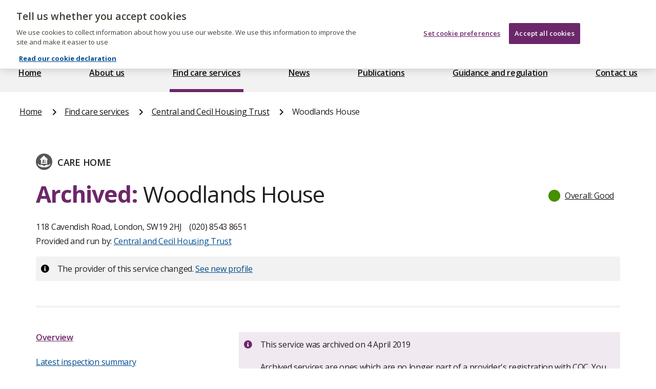

--- FILE ---
content_type: text/javascript
request_url: https://www.cqc.org.uk/_dp/build/mobile-menu-js.0bb4c118.js
body_size: 315
content:
"use strict";(self.webpackChunk=self.webpackChunk||[]).push([[593],{20913:function(e,t,n){var i=n(2078),a=document.querySelector("body"),d=document.getElementById("open-menu"),o=document.getElementById("open-search"),r=document.getElementById("close-mobile-menu"),c=document.getElementById("mobile-flyout"),s=document.getElementById("modal-wrapper"),u=document.getElementById("main-content-wrapper"),l=document.getElementById("layout--primary-and-secondary-footer-wrapper"),m=document.getElementById("skip-link-wrapper"),b=(0,i.K)(c,{clickOutsideDeactivates:!0});document.addEventListener("DOMContentLoaded",(function(){!function(){function e(e){e.target.blur(),b.activate(),c.classList.add("mobile-flyout--active"),c.setAttribute("aria-expanded",!0),a.classList.add("body-modal--active"),d.setAttribute("tabindex",-1),o.setAttribute("tabindex",-1),u.setAttribute("aria-hidden",!0),l.setAttribute("aria-hidden",!0),m.setAttribute("aria-hidden",!0)}function t(t){c.setAttribute("aria-label","Main Menu"),c.classList.add("mobile-flyout--menu"),e(t)}function n(t){c.setAttribute("aria-label","Search"),c.classList.add("mobile-flyout--search"),e(t)}function i(){b.deactivate(),c.classList.remove("mobile-flyout--active"),c.setAttribute("aria-expanded",!1),a.classList.remove("body-modal--active"),d.removeAttribute("tabindex"),o.removeAttribute("tabindex"),c.classList.contains("mobile-flyout--menu")&&c.classList.remove("mobile-flyout--menu"),c.classList.contains("mobile-flyout--search")&&c.classList.remove("mobile-flyout--search"),u.removeAttribute("aria-hidden"),l.removeAttribute("aria-hidden"),m.removeAttribute("aria-hidden")}d.addEventListener("click",(function(e){t(e)})),d.addEventListener("keyup",(function(e){"Enter"==e.key&&t(e)})),o.addEventListener("click",(function(e){n(e)})),o.addEventListener("keyup",(function(e){"Enter"==e.key&&n(e)})),r.addEventListener("click",(function(e){i()})),r.addEventListener("keyup",(function(e){switch(e.key){case"Enter":case"Escape":i()}})),window.addEventListener("resize",(function(e){window.innerWidth>=1024&&i()})),s.addEventListener("click",(function(e){e.target==s&&i()}))}()}))}},function(e){e.O(0,[78],(function(){return t=20913,e(e.s=t);var t}));e.O()}]);

--- FILE ---
content_type: text/javascript
request_url: https://www.cqc.org.uk/_dp/build/modal-js.50e0bbd8.js
body_size: 4509
content:
(self.webpackChunk=self.webpackChunk||[]).push([[770],{5959:function(t,e,n){"use strict";var r=n(53105),i=n(76477),o=n(92760),a=n(46885),s=n(65190),u=n(88406),c=n(52929),f=n(56409),l=n(48296),d=n(93524),v=n(65077),p=n(82014).fastKey,g=n(99206),y=g.set,x=g.getterFor;t.exports={getConstructor:function(t,e,n,f){var l=t((function(t,i){s(t,d),y(t,{type:e,index:r(null),first:void 0,last:void 0,size:0}),v||(t.size=0),u(i)||c(i,t[f],{that:t,AS_ENTRIES:n})})),d=l.prototype,g=x(e),h=function(t,e,n){var r,i,o=g(t),a=m(t,e);return a?a.value=n:(o.last=a={index:i=p(e,!0),key:e,value:n,previous:r=o.last,next:void 0,removed:!1},o.first||(o.first=a),r&&(r.next=a),v?o.size++:t.size++,"F"!==i&&(o.index[i]=a)),t},m=function(t,e){var n,r=g(t),i=p(e);if("F"!==i)return r.index[i];for(n=r.first;n;n=n.next)if(n.key==e)return n};return o(d,{clear:function(){for(var t=g(this),e=t.index,n=t.first;n;)n.removed=!0,n.previous&&(n.previous=n.previous.next=void 0),delete e[n.index],n=n.next;t.first=t.last=void 0,v?t.size=0:this.size=0},delete:function(t){var e=this,n=g(e),r=m(e,t);if(r){var i=r.next,o=r.previous;delete n.index[r.index],r.removed=!0,o&&(o.next=i),i&&(i.previous=o),n.first==r&&(n.first=i),n.last==r&&(n.last=o),v?n.size--:e.size--}return!!r},forEach:function(t){for(var e,n=g(this),r=a(t,arguments.length>1?arguments[1]:void 0);e=e?e.next:n.first;)for(r(e.value,e.key,this);e&&e.removed;)e=e.previous},has:function(t){return!!m(this,t)}}),o(d,n?{get:function(t){var e=m(this,t);return e&&e.value},set:function(t,e){return h(this,0===t?0:t,e)}}:{add:function(t){return h(this,t=0===t?0:t,t)}}),v&&i(d,"size",{configurable:!0,get:function(){return g(this).size}}),l},setStrong:function(t,e,n){var r=e+" Iterator",i=x(e),o=x(r);f(t,e,(function(t,e){y(this,{type:r,target:t,state:i(t),kind:e,last:void 0})}),(function(){for(var t=o(this),e=t.kind,n=t.last;n&&n.removed;)n=n.previous;return t.target&&(t.last=n=n?n.next:t.state.first)?l("keys"==e?n.key:"values"==e?n.value:[n.key,n.value],!1):(t.target=void 0,l(void 0,!0))}),n?"entries":"values",!n,!0),d(e)}}},7918:function(t,e,n){n(53656)},12192:function(t,e,n){var r=n(92074),i=n(30200).RegExp,o=r((function(){var t=i("a","y");return t.lastIndex=2,null!=t.exec("abcd")})),a=o||r((function(){return!i("a","y").sticky})),s=o||r((function(){var t=i("^r","gy");return t.lastIndex=2,null!=t.exec("str")}));t.exports={BROKEN_CARET:s,MISSED_STICKY:a,UNSUPPORTED_Y:o}},16844:function(t,e,n){"use strict";var r=n(73938);t.exports=function(){var t=r(this),e="";return t.hasIndices&&(e+="d"),t.global&&(e+="g"),t.ignoreCase&&(e+="i"),t.multiline&&(e+="m"),t.dotAll&&(e+="s"),t.unicode&&(e+="u"),t.unicodeSets&&(e+="v"),t.sticky&&(e+="y"),e}},22085:function(t,e,n){var r=n(92074);t.exports=r((function(){if("function"==typeof ArrayBuffer){var t=new ArrayBuffer(8);Object.isExtensible(t)&&Object.defineProperty(t,"a",{value:8})}}))},28121:function(t,e,n){var r=n(92074),i=n(30200).RegExp;t.exports=r((function(){var t=i("(?<a>b)","g");return"b"!==t.exec("b").groups.a||"bc"!=="b".replace(t,"$<a>c")}))},31036:function(t,e,n){var r=n(92074),i=n(30200).RegExp;t.exports=r((function(){var t=i(".","s");return!(t.dotAll&&t.exec("\n")&&"s"===t.flags)}))},35430:function(t,e,n){"use strict";n(18665),n(7918),n(5086),n(29979),n(14602),n(80115),n(58379),n(15195),n(47746),n(43148),n(63534),n(40590),n(64216),n(14913),n(98741),n(87136);var r=n(2078);function i(t){return function(t){if(Array.isArray(t))return o(t)}(t)||function(t){if("undefined"!=typeof Symbol&&null!=t[Symbol.iterator]||null!=t["@@iterator"])return Array.from(t)}(t)||function(t,e){if(!t)return;if("string"==typeof t)return o(t,e);var n=Object.prototype.toString.call(t).slice(8,-1);"Object"===n&&t.constructor&&(n=t.constructor.name);if("Map"===n||"Set"===n)return Array.from(t);if("Arguments"===n||/^(?:Ui|I)nt(?:8|16|32)(?:Clamped)?Array$/.test(n))return o(t,e)}(t)||function(){throw new TypeError("Invalid attempt to spread non-iterable instance.\nIn order to be iterable, non-array objects must have a [Symbol.iterator]() method.")}()}function o(t,e){(null==e||e>t.length)&&(e=t.length);for(var n=0,r=new Array(e);n<e;n++)r[n]=t[n];return r}var a=document.getElementById("modal--non-ratings-info"),s=document.getElementById("modal--ratings-info"),u=document.querySelector("body"),c=document.getElementsByClassName("modal__close"),f=document.getElementById("modal-wrapper"),l=new Map;function d(t,e,n){var r="".concat(t.id||t.className,"-").concat(e);l.has(r)||l.set(r,n)}var v=["rating-state--outstanding","rating-state--good","rating-state--requires-improvement","rating-state--inadequate","rating-state--not-sufficient","rating-state--not-rated"],p=["rating-state--no-action","rating-state--enforcement-action","rating-state--compliance","rating-state--empty","rating-state--not-all-regulations-met"],g=(0,r.K)(a,{clickOutsideDeactivates:!0}),y=(0,r.K)(s,{clickOutsideDeactivates:!0});function x(t){u.classList.add("body-modal--active"),t.style.removeProperty("display"),t.focus(),u.setAttribute("tabindex",-1)}function h(){var t=document.getElementsByClassName("rating-state");Array.from(t).forEach((function(t){var e,n,r=i(t.classList);function o(t){s&&e?(x(s),y.activate()):a&&n&&(x(a),g.activate())}e=v.some((function(t){return r.includes(t)})),n=p.some((function(t){return r.includes(t)})),t.removeEventListener("click",o),t.removeEventListener("keyup",o),t.addEventListener("click",o),t.addEventListener("keyup",(function(t){13==t.keyCode&&o()}))}))}function m(){u.classList.remove("body-modal--active"),u.removeAttribute("tabindex"),y.deactivate(),g.deactivate(),s&&s.style.setProperty("display","none"),a&&a.style.setProperty("display","none")}Array.from(c).forEach((function(t){t.addEventListener("click",m)})),f.addEventListener("click",(function(t){d(f,"click",m),t.target==f&&m()})),f.addEventListener("keyup",(function(t){d(f,"keyup",m),"Escape"==t.key&&m()})),h(),new MutationObserver((function(t){t.some((function(t){return Array.from(t.addedNodes).some((function(t){var e,n;return 1===t.nodeType&&((null===(e=t.classList)||void 0===e?void 0:e.contains("rating-state"))||(null===(n=t.querySelector)||void 0===n?void 0:n.call(t,".rating-state")))}))}))&&h()})).observe(document.body,{childList:!0,subtree:!0})},40111:function(t,e,n){var r=n(92074),i=n(65335),o=n(18569),a=n(22085),s=Object.isExtensible,u=r((function(){s(1)}));t.exports=u||a?function(t){return!!i(t)&&((!a||"ArrayBuffer"!=o(t))&&(!s||s(t)))}:s},43148:function(t,e,n){"use strict";var r=n(51605),i=n(30281),o=n(92588),a=n(71229),s=n(95362),u=n(44177),c=i("".indexOf);r({target:"String",proto:!0,forced:!u("includes")},{includes:function(t){return!!~c(s(a(this)),s(o(t)),arguments.length>1?arguments[1]:void 0)}})},44177:function(t,e,n){var r=n(31602)("match");t.exports=function(t){var e=/./;try{"/./"[t](e)}catch(n){try{return e[r]=!1,"/./"[t](e)}catch(t){}}return!1}},47746:function(t,e,n){"use strict";var r=n(51605),i=n(58186).includes,o=n(92074),a=n(40298);r({target:"Array",proto:!0,forced:o((function(){return!Array(1).includes()}))},{includes:function(t){return i(this,t,arguments.length>1?arguments[1]:void 0)}}),a("includes")},53656:function(t,e,n){"use strict";n(92327)("Map",(function(t){return function(){return t(this,arguments.length?arguments[0]:void 0)}}),n(5959))},55159:function(t,e,n){var r=n(92074);t.exports=!r((function(){return Object.isExtensible(Object.preventExtensions({}))}))},57242:function(t){var e=TypeError;t.exports=function(t){if(t>9007199254740991)throw e("Maximum allowed index exceeded");return t}},62449:function(t,e,n){var r=n(65335),i=n(18569),o=n(31602)("match");t.exports=function(t){var e;return r(t)&&(void 0!==(e=t[o])?!!e:"RegExp"==i(t))}},70054:function(t,e,n){"use strict";var r,i,o=n(72368),a=n(30281),s=n(95362),u=n(16844),c=n(12192),f=n(50002),l=n(53105),d=n(99206).get,v=n(31036),p=n(28121),g=f("native-string-replace",String.prototype.replace),y=RegExp.prototype.exec,x=y,h=a("".charAt),m=a("".indexOf),b=a("".replace),E=a("".slice),k=(i=/b*/g,o(y,r=/a/,"a"),o(y,i,"a"),0!==r.lastIndex||0!==i.lastIndex),I=c.BROKEN_CARET,A=void 0!==/()??/.exec("")[1];(k||A||I||v||p)&&(x=function(t){var e,n,r,i,a,c,f,v=this,p=d(v),w=s(t),O=p.raw;if(O)return O.lastIndex=v.lastIndex,e=o(x,O,w),v.lastIndex=O.lastIndex,e;var S=p.groups,R=I&&v.sticky,C=o(u,v),L=v.source,j=0,z=w;if(R&&(C=b(C,"y",""),-1===m(C,"g")&&(C+="g"),z=E(w,v.lastIndex),v.lastIndex>0&&(!v.multiline||v.multiline&&"\n"!==h(w,v.lastIndex-1))&&(L="(?: "+L+")",z=" "+z,j++),n=new RegExp("^(?:"+L+")",C)),A&&(n=new RegExp("^"+L+"$(?!\\s)",C)),k&&(r=v.lastIndex),i=o(y,R?n:v,z),R?i?(i.input=E(i.input,j),i[0]=E(i[0],j),i.index=v.lastIndex,v.lastIndex+=i[0].length):v.lastIndex=0:k&&i&&(v.lastIndex=v.global?i.index+i[0].length:r),A&&i&&i.length>1&&o(g,i[0],n,(function(){for(a=1;a<arguments.length-2;a++)void 0===arguments[a]&&(i[a]=void 0)})),i&&S)for(i.groups=c=l(null),a=0;a<S.length;a++)c[(f=S[a])[0]]=i[f[1]];return i}),t.exports=x},80115:function(t,e,n){"use strict";var r=n(51605),i=n(92074),o=n(18679),a=n(65335),s=n(92612),u=n(23493),c=n(57242),f=n(52057),l=n(62998),d=n(45634),v=n(31602),p=n(6845),g=v("isConcatSpreadable"),y=p>=51||!i((function(){var t=[];return t[g]=!1,t.concat()[0]!==t})),x=function(t){if(!a(t))return!1;var e=t[g];return void 0!==e?!!e:o(t)};r({target:"Array",proto:!0,arity:1,forced:!y||!d("concat")},{concat:function(t){var e,n,r,i,o,a=s(this),d=l(a,0),v=0;for(e=-1,r=arguments.length;e<r;e++)if(x(o=-1===e?a:arguments[e]))for(i=u(o),c(v+i),n=0;n<i;n++,v++)n in o&&f(d,v,o[n]);else c(v+1),f(d,v++,o);return d.length=v,d}})},82014:function(t,e,n){var r=n(51605),i=n(30281),o=n(67708),a=n(65335),s=n(36490),u=n(43610).f,c=n(64789),f=n(56509),l=n(40111),d=n(50665),v=n(55159),p=!1,g=d("meta"),y=0,x=function(t){u(t,g,{value:{objectID:"O"+y++,weakData:{}}})},h=t.exports={enable:function(){h.enable=function(){},p=!0;var t=c.f,e=i([].splice),n={};n[g]=1,t(n).length&&(c.f=function(n){for(var r=t(n),i=0,o=r.length;i<o;i++)if(r[i]===g){e(r,i,1);break}return r},r({target:"Object",stat:!0,forced:!0},{getOwnPropertyNames:f.f}))},fastKey:function(t,e){if(!a(t))return"symbol"==typeof t?t:("string"==typeof t?"S":"P")+t;if(!s(t,g)){if(!l(t))return"F";if(!e)return"E";x(t)}return t[g].objectID},getWeakData:function(t,e){if(!s(t,g)){if(!l(t))return!0;if(!e)return!1;x(t)}return t[g].weakData},onFreeze:function(t){return v&&p&&l(t)&&!s(t,g)&&x(t),t}};o[g]=!0},87136:function(t,e,n){"use strict";var r=n(51605),i=n(70054);r({target:"RegExp",proto:!0,forced:/./.exec!==i},{exec:i})},92327:function(t,e,n){"use strict";var r=n(51605),i=n(30200),o=n(30281),a=n(84977),s=n(7485),u=n(82014),c=n(52929),f=n(65190),l=n(78420),d=n(88406),v=n(65335),p=n(92074),g=n(97499),y=n(75282),x=n(93054);t.exports=function(t,e,n){var h=-1!==t.indexOf("Map"),m=-1!==t.indexOf("Weak"),b=h?"set":"add",E=i[t],k=E&&E.prototype,I=E,A={},w=function(t){var e=o(k[t]);s(k,t,"add"==t?function(t){return e(this,0===t?0:t),this}:"delete"==t?function(t){return!(m&&!v(t))&&e(this,0===t?0:t)}:"get"==t?function(t){return m&&!v(t)?void 0:e(this,0===t?0:t)}:"has"==t?function(t){return!(m&&!v(t))&&e(this,0===t?0:t)}:function(t,n){return e(this,0===t?0:t,n),this})};if(a(t,!l(E)||!(m||k.forEach&&!p((function(){(new E).entries().next()})))))I=n.getConstructor(e,t,h,b),u.enable();else if(a(t,!0)){var O=new I,S=O[b](m?{}:-0,1)!=O,R=p((function(){O.has(1)})),C=g((function(t){new E(t)})),L=!m&&p((function(){for(var t=new E,e=5;e--;)t[b](e,e);return!t.has(-0)}));C||((I=e((function(t,e){f(t,k);var n=x(new E,t,I);return d(e)||c(e,n[b],{that:n,AS_ENTRIES:h}),n}))).prototype=k,k.constructor=I),(R||L)&&(w("delete"),w("has"),h&&w("get")),(L||S)&&w(b),m&&k.clear&&delete k.clear}return A[t]=I,r({global:!0,constructor:!0,forced:I!=E},A),y(I,t),m||n.setStrong(I,t,h),I}},92588:function(t,e,n){var r=n(62449),i=TypeError;t.exports=function(t){if(r(t))throw i("The method doesn't accept regular expressions");return t}},92760:function(t,e,n){var r=n(7485);t.exports=function(t,e,n){for(var i in e)r(t,i,e[i],n);return t}},93054:function(t,e,n){var r=n(78420),i=n(65335),o=n(39686);t.exports=function(t,e,n){var a,s;return o&&r(a=e.constructor)&&a!==n&&i(s=a.prototype)&&s!==n.prototype&&o(t,s),t}}},function(t){t.O(0,[218,876,371,305,78],(function(){return e=35430,t(t.s=e);var e}));t.O()}]);